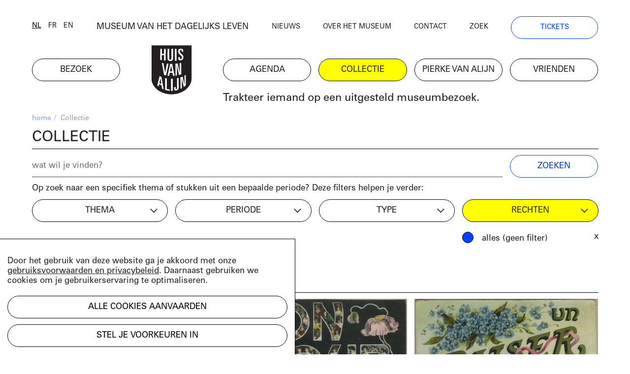

--- FILE ---
content_type: text/html; charset=UTF-8
request_url: https://huisvanalijn.be/nl/collecties?tags%5B0%5D=11&page=5
body_size: 8246
content:
<!DOCTYPE html>
<html lang="nl">
<head>
    <!-- Google Tag Manager -->
    <script>(function(w,d,s,l,i){w[l]=w[l]||[];w[l].push({'gtm.start':
    new Date().getTime(),event:'gtm.js'});var f=d.getElementsByTagName(s)[0],
    j=d.createElement(s),dl=l!='dataLayer'?'&l='+l:'';j.async=true;j.src=
    'https://www.googletagmanager.com/gtm.js?id='+i+dl;f.parentNode.insertBefore(j,f);
    })(window,document,'script','dataLayer','GTM-PV8G7MP');</script>
    <!-- End Google Tag Manager -->

    <meta charset="utf-8">
    <title>collectie | Huis van Alijn</title>
    <meta http-equiv="X-UA-Compatible" content="IE=edge" />

    <meta name="generator" content="Code d'Or bvba - https://codedor.be" >
    <meta name="viewport" content="width=device-width, initial-scale=1.0">
    <meta name="google-site-verification"
        content="whKX0T9yxLfr_lj1rnP66mEIaC3Z7mRuYUv_ATLBAF4" />

        
    
    
            <meta name="robots" content="noindex">
    
    <meta property="og:image" content="https://huisvanalijn.be/files/attachments/.6430/wl1200hp1200q85_Museum-van-het-dagelijks-leven-Michiel-Devijver.jpg"/><meta property="og:title" content="De collectie online"/><meta property="og:description" content="Doorzoek de rijke collectie van het Huis van Alijn over de rituelen, tradities en gewoontes uit het dagelijks leven vanaf de 20e eeuw."/><meta property="og:url" content="https://huisvanalijn.be/nl/collecties"/><meta property="og:type" content="website"/>    <meta name="title" content="De collectie online"/><meta name="description" content="Doorzoek de rijke collectie van het Huis van Alijn over de rituelen, tradities en gewoontes uit het dagelijks leven vanaf de 20e eeuw."/>
    <link href="/favicon.ico" type="image/x-icon" rel="icon"/><link href="/favicon.ico" type="image/x-icon" rel="shortcut icon"/>        <link rel="icon" sizes="192x192" href="https://huisvanalijn.be/img/touch-icon.png">
    <link rel="apple-touch-icon" href="https://huisvanalijn.be/img/touch-icon.png">

    <link rel="stylesheet" type="text/css" href="/css/website.590aa0cd4f0e1816ec7e.css" media="screen"/><link rel="stylesheet" type="text/css" href="/css/print.0734ffe80de839ab46ec.css" media="print"/>        </head>

<body>
    <!-- Google Tag Manager (noscript) -->
    <noscript><iframe src="https://www.googletagmanager.com/ns.html?id=GTM-PV8G7MP"
    height="0" width="0" style="display:none;visibility:hidden"></iframe></noscript>
    <!-- End Google Tag Manager (noscript) -->
            
<header class="header  hidden-print">
<button class="fal fa-bars navigation-toggle"></button>
    <div class="header--desktop">
        <div class="container">
            <div class="header--clone">
                <div class="h4">
                    <a href="/nl/museum-van-het-dagelijks-leven">MUSEUM VAN HET DAGELIJKS LEVEN</a>                </div>
                <a href="/" class="logo"><img src="/img/logo.svg" alt=""/></a>            </div>
        </div>
        <div class="container">
            <div class="row">
                <div class="col-12 order-lg-12">
                    <nav class="navigation--main">
                        <ul class="list-unstyled row"><li class="col-6 col-lg-2"><a href="/nl/bezoek" title="Bezoek"><span>Bezoek</span></a></li><li id="link--home" class="col-6 col-lg-2"><a href="/nl" title="Home"><span>Home</span></a></li><li class="col-6 col-lg-2"><a href="/nl/agenda" title="Agenda"><span>Agenda</span></a></li><li class="col-6 col-lg-2 active"><a href="/nl/collecties-landing" title="Collectie"><span>Collectie</span></a></li><li class="col-6 col-lg-2"><a href="/nl/pierke-van-alijn" title="Pierke van Alijn"><span>Pierke van Alijn</span></a></li><li class="col-6 col-lg-2"><a href="/nl/vrienden-van-alijn" title="Vrienden"><span>Vrienden</span></a></li><li id="link--join" class="col-6 col-lg-2"><a href="/nl/tickets" title="Tickets"><span>Tickets</span></a></li></ul>                    </nav>
                </div>
                <div class="col-12 order-lg-1">
                    <div class="header--top">
                        <div class="row">
                            <div class="col-6 col-lg-auto flex-end">
                            <div class="langselect">
        <ul class="list-unstyled">
                    <li class="active">                <a href="/switch-locale/nl/nl/collecties?tags%5B0%5D=11&amp;page=5" class="js-lang-switch" data-locale="nl">nl</a>            </li>
                    <li>                <a href="/switch-locale/fr/nl/collecties?tags%5B0%5D=11&amp;page=5" class="js-lang-switch" data-locale="fr">fr</a>            </li>
                    <li>                <a href="/switch-locale/en/nl/collecties?tags%5B0%5D=11&amp;page=5" class="js-lang-switch" data-locale="en">en</a>            </li>
            </ul>
</div>
                            </div>
                            <div class="col-lg-4 text-center d-none d-lg-block">
                                <a href="/nl/museum-van-het-dagelijks-leven">MUSEUM VAN HET DAGELIJKS LEVEN</a>                            </div>
                            <div class="col-6 col-lg">
                                <nav class="navigation--top">
                                    <ul class="list-unstyled"><li><a href="/nl/nieuws" title="Nieuws"><span>Nieuws</span></a></li><li><a href="/nl/over-het-museum" title="Over het museum"><span>Over het museum</span></a></li><li><a href="/nl/contact" title="Contact"><span>Contact</span></a></li><li><a href="/nl/zoeken" title="Zoek"><span>Zoek</span></a></li><li class="d-none d-lg-block"><a href="/nl/tickets" title="Tickets"><span>Tickets</span></a></li></ul>                                </nav>
                            </div>
                        </div>
                    </div>
                </div>
            </div>
            <div class="row mb-small">
                                    <div class="col-lg-8 offset-lg-4 d-none d-lg-block">
                        <div class="js-quote-carousel carousel--quote">
            <div class="header--intro-text">
            <a href="/nl/nieuws/2019/11/trakteer-iemand-op-een-uitgesteld-museumbezoek">Trakteer iemand op een uitgesteld museumbezoek.</a>        </div>
    </div>                    </div>
                            </div>
        </div>
    </div>
    <div class="header--mobile">
        <div class="container">
            <div class="h4">
                <a href="/nl/museum-van-het-dagelijks-leven">MUSEUM VAN HET DAGELIJKS LEVEN</a>            </div>
            <a href="/" class="logo"><img src="/img/logo.svg" alt=""/></a>        </div>
    </div>
    <div class="container">
                    <div class="d-lg-none my-4">
                <div class="js-quote-carousel carousel--quote">
            <div class="header--intro-text text-left">
            <a href="/nl/nieuws/2019/11/trakteer-iemand-op-een-uitgesteld-museumbezoek">Trakteer iemand op een uitgesteld museumbezoek.</a>        </div>
    </div>            </div>
            </div>
</header>
    <div class="mb-big">
        

<div class="container">
    <div class="text-small mb-small hidden-print">
    <div class="row justify-content-end">
        <div class="col-12 col-md">
            <ul class="list-unstyled breadcrumb mb-small"><li><a href="/nl" title="Home">home</a><span class="divider"> / </span></li><li class="active">Collectie</li></ul>        </div>
            </div>
</div>
    <h1>collectie</h1>
    <form action="/nl/collecties?tags%5B0%5D=11&amp;page=5" class="form js-search-form" data-url="" novalidate="novalidate" id="FilterSearchIndexForm" method="post" accept-charset="utf-8"><div style="display:none;"><input type="hidden" name="_method" value="POST"/></div>    <div class="row">
        <div class="col-sm-8 col-lg-10">
            <div class="mb-small mb-md-0"><input name="data[FilterSearch][search]" class="form-control" placeholder="wat wil je vinden?" type="search" id="FilterSearchSearch"/></div>        </div>
        <div class="col-sm-4 col-lg-2">
            <div class="submit"><input class="btn btn--blue" type="submit" value="zoeken"/></div>        </div>
    </div>
</form>    <div class="row">
        <div class="col-sm mb-small">
            Op zoek naar een specifiek thema of stukken uit een bepaalde periode?  Deze filters helpen je verder:        </div>
    </div>


<form action="/nl/collecties?tags%5B0%5D=11&amp;page=5" class="filter-form filter-form--alt collection-filters mb-big" novalidate="novalidate" id="CollectionFilterIndexForm" method="post" accept-charset="utf-8"><div style="display:none;"><input type="hidden" name="_method" value="POST"/></div>    <div class="row">
        <div class="col-sm-6 col-lg-3">
            <div class="form-checkbox w-100">
                <span class="btn btn--dropdown">
                    thema                </span>
                <div class="filter-block js-filter" data-filter-type="collections[]"><input type="hidden" name="data[CollectionFilter][theme_filter]" value="" id="CollectionFilterThemeFilter"/>

<label for="CollectionFilterThemeFilter21" class="form-control"><input type="checkbox" name="data[CollectionFilter][theme_filter][]" data-label="1 April" value="21" id="CollectionFilterThemeFilter21" /> 1 April (137)</label>
<label for="CollectionFilterThemeFilter14" class="form-control"><input type="checkbox" name="data[CollectionFilter][theme_filter][]" data-label="Roken" value="14" id="CollectionFilterThemeFilter14" /> Rook (45)</label>
<label for="CollectionFilterThemeFilter8" class="form-control"><input type="checkbox" name="data[CollectionFilter][theme_filter][]" data-label="Rouwen" value="8" id="CollectionFilterThemeFilter8" /> Rouwen (99)</label>
<label for="CollectionFilterThemeFilter29" class="form-control"><input type="checkbox" name="data[CollectionFilter][theme_filter][]" data-label="School" value="29" id="CollectionFilterThemeFilter29" /> School (383)</label>
<label for="CollectionFilterThemeFilter2" class="form-control"><input type="checkbox" name="data[CollectionFilter][theme_filter][]" data-label="Sinterklaas" value="2" id="CollectionFilterThemeFilter2" /> Sinterklaas (463)</label>
<label for="CollectionFilterThemeFilter28" class="form-control"><input type="checkbox" name="data[CollectionFilter][theme_filter][]" data-label="Speelgoed" value="28" id="CollectionFilterThemeFilter28" /> Speelgoed (1251)</label>
<label for="CollectionFilterThemeFilter26" class="form-control"><input type="checkbox" name="data[CollectionFilter][theme_filter][]" data-label="Vakantie" value="26" id="CollectionFilterThemeFilter26" /> Vakantie (699)</label>
<label for="CollectionFilterThemeFilter19" class="form-control"><input type="checkbox" name="data[CollectionFilter][theme_filter][]" data-label="Valentijn" value="19" id="CollectionFilterThemeFilter19" /> Valentijn (141)</label>
<label for="CollectionFilterThemeFilter27" class="form-control"><input type="checkbox" name="data[CollectionFilter][theme_filter][]" data-label="Verjaardag" value="27" id="CollectionFilterThemeFilter27" /> Verjaardag (145)</label>
<label for="CollectionFilterThemeFilter32" class="form-control"><input type="checkbox" name="data[CollectionFilter][theme_filter][]" data-label="Vervoer" value="32" id="CollectionFilterThemeFilter32" /> Vervoer (782)</label>
<label for="CollectionFilterThemeFilter15" class="form-control"><input type="checkbox" name="data[CollectionFilter][theme_filter][]" data-label="Voeding" value="15" id="CollectionFilterThemeFilter15" /> Voeding (123)</label>
<label for="CollectionFilterThemeFilter30" class="form-control"><input type="checkbox" name="data[CollectionFilter][theme_filter][]" data-label="Zesdaagse" value="30" id="CollectionFilterThemeFilter30" /> Zesdaagse (115)</label>
<label for="CollectionFilterThemeFilter24" class="form-control"><input type="checkbox" name="data[CollectionFilter][theme_filter][]" data-label="Bloemen" value="24" id="CollectionFilterThemeFilter24" /> Bloemen (388)</label>
<label for="CollectionFilterThemeFilter20" class="form-control"><input type="checkbox" name="data[CollectionFilter][theme_filter][]" data-label="Carnaval" value="20" id="CollectionFilterThemeFilter20" /> Carnaval (37)</label>
<label for="CollectionFilterThemeFilter16" class="form-control"><input type="checkbox" name="data[CollectionFilter][theme_filter][]" data-label="Circus" value="16" id="CollectionFilterThemeFilter16" /> Circus (2212)</label>
<label for="CollectionFilterThemeFilter9" class="form-control"><input type="checkbox" name="data[CollectionFilter][theme_filter][]" data-label="Communie" value="9" id="CollectionFilterThemeFilter9" /> Communie (312)</label>
<label for="CollectionFilterThemeFilter6" class="form-control"><input type="checkbox" name="data[CollectionFilter][theme_filter][]" data-label="Driekoningen" value="6" id="CollectionFilterThemeFilter6" /> Driekoningen (15)</label>
<label for="CollectionFilterThemeFilter7" class="form-control"><input type="checkbox" name="data[CollectionFilter][theme_filter][]" data-label="Geboorte" value="7" id="CollectionFilterThemeFilter7" /> Geboorte (275)</label>
<label for="CollectionFilterThemeFilter35" class="form-control"><input type="checkbox" name="data[CollectionFilter][theme_filter][]" data-label="Gezondheid" value="35" id="CollectionFilterThemeFilter35" /> Gezondheid (287)</label>
<label for="CollectionFilterThemeFilter23" class="form-control"><input type="checkbox" name="data[CollectionFilter][theme_filter][]" data-label="Huisdier" value="23" id="CollectionFilterThemeFilter23" /> Huisdier (111)</label>
<label for="CollectionFilterThemeFilter13" class="form-control"><input type="checkbox" name="data[CollectionFilter][theme_filter][]" data-label="Huishouden" value="13" id="CollectionFilterThemeFilter13" /> Huishouden (427)</label>
<label for="CollectionFilterThemeFilter10" class="form-control"><input type="checkbox" name="data[CollectionFilter][theme_filter][]" data-label="Huwelijk" value="10" id="CollectionFilterThemeFilter10" /> Huwelijk (540)</label>
<label for="CollectionFilterThemeFilter11" class="form-control"><input type="checkbox" name="data[CollectionFilter][theme_filter][]" data-label="Kermis" value="11" id="CollectionFilterThemeFilter11" /> Kermis (343)</label>
<label for="CollectionFilterThemeFilter5" class="form-control"><input type="checkbox" name="data[CollectionFilter][theme_filter][]" data-label="Kerstmis" value="5" id="CollectionFilterThemeFilter5" /> Kerstmis (124)</label>
<label for="CollectionFilterThemeFilter31" class="form-control"><input type="checkbox" name="data[CollectionFilter][theme_filter][]" data-label="Koffie" value="31" id="CollectionFilterThemeFilter31" /> Koffie (66)</label>
<label for="CollectionFilterThemeFilter17" class="form-control"><input type="checkbox" name="data[CollectionFilter][theme_filter][]" data-label="Legerdienst" value="17" id="CollectionFilterThemeFilter17" /> Legerdienst (297)</label>
<label for="CollectionFilterThemeFilter25" class="form-control"><input type="checkbox" name="data[CollectionFilter][theme_filter][]" data-label="Moederdag en Vaderdag" value="25" id="CollectionFilterThemeFilter25" /> Moederdag en Vaderdag (33)</label>
<label for="CollectionFilterThemeFilter3" class="form-control"><input type="checkbox" name="data[CollectionFilter][theme_filter][]" data-label="Nieuwjaar" value="3" id="CollectionFilterThemeFilter3" /> Nieuwjaar (263)</label>
<label for="CollectionFilterThemeFilter33" class="form-control"><input type="checkbox" name="data[CollectionFilter][theme_filter][]" data-label="Optocht" value="33" id="CollectionFilterThemeFilter33" /> Optocht (227)</label>
<label for="CollectionFilterThemeFilter22" class="form-control"><input type="checkbox" name="data[CollectionFilter][theme_filter][]" data-label="Pasen" value="22" id="CollectionFilterThemeFilter22" /> Pasen (111)</label>
<label for="CollectionFilterThemeFilter4" class="form-control"><input type="checkbox" name="data[CollectionFilter][theme_filter][]" data-label="Poppenspel" value="4" id="CollectionFilterThemeFilter4" /> Poppenspel (505)</label>
</div>            </div>
            <ul
            class="list-unstyled active-filter-list js-filter-list mb-0"
            data-filter-type="tags"></ul>
        </div>
        <div class="col-sm-6 col-lg-3">
            <div class="form-checkbox w-100">
            <span class="btn btn--dropdown">
                periode            </span>
            <div class="filter-block js-filter" data-filter-type="tags[]"><input type="hidden" name="data[CollectionFilter][time_filter]" value="" id="CollectionFilterTimeFilter"/>

<label for="CollectionFilterTimeFilter570" class="form-control"><input type="checkbox" name="data[CollectionFilter][time_filter][]" data-label="Periode | 18de eeuw" value="570" id="CollectionFilterTimeFilter570" /> 18de eeuw (2)</label>
<label for="CollectionFilterTimeFilter5" class="form-control"><input type="checkbox" name="data[CollectionFilter][time_filter][]" data-label="Periode | 19de eeuw" value="5" id="CollectionFilterTimeFilter5" /> 19de eeuw (338)</label>
<label for="CollectionFilterTimeFilter4766" class="form-control"><input type="checkbox" name="data[CollectionFilter][time_filter][]" data-label="Periode | jaren 1870" value="4766" id="CollectionFilterTimeFilter4766" /> jaren 1870 (1)</label>
<label for="CollectionFilterTimeFilter116" class="form-control"><input type="checkbox" name="data[CollectionFilter][time_filter][]" data-label="Periode | jaren 1880" value="116" id="CollectionFilterTimeFilter116" /> jaren 1880 (20)</label>
<label for="CollectionFilterTimeFilter154" class="form-control"><input type="checkbox" name="data[CollectionFilter][time_filter][]" data-label="Periode | jaren 1890" value="154" id="CollectionFilterTimeFilter154" /> jaren 1890 (131)</label>
<label for="CollectionFilterTimeFilter44" class="form-control"><input type="checkbox" name="data[CollectionFilter][time_filter][]" data-label="Periode | jaren 1900" value="44" id="CollectionFilterTimeFilter44" /> jaren 1900 (347)</label>
<label for="CollectionFilterTimeFilter10" class="form-control"><input type="checkbox" name="data[CollectionFilter][time_filter][]" data-label="Periode | jaren 1910" value="10" id="CollectionFilterTimeFilter10" /> jaren 1910 (381)</label>
<label for="CollectionFilterTimeFilter31" class="form-control"><input type="checkbox" name="data[CollectionFilter][time_filter][]" data-label="Periode | jaren 1920" value="31" id="CollectionFilterTimeFilter31" /> jaren 1920 (441)</label>
<label for="CollectionFilterTimeFilter135" class="form-control"><input type="checkbox" name="data[CollectionFilter][time_filter][]" data-label="Periode | jaren 1930" value="135" id="CollectionFilterTimeFilter135" /> jaren 1930 (566)</label>
<label for="CollectionFilterTimeFilter51" class="form-control"><input type="checkbox" name="data[CollectionFilter][time_filter][]" data-label="Periode | jaren 1940" value="51" id="CollectionFilterTimeFilter51" /> jaren 1940 (765)</label>
<label for="CollectionFilterTimeFilter56" class="form-control"><input type="checkbox" name="data[CollectionFilter][time_filter][]" data-label="Periode | jaren 1950" value="56" id="CollectionFilterTimeFilter56" /> jaren 1950 (1538)</label>
<label for="CollectionFilterTimeFilter17" class="form-control"><input type="checkbox" name="data[CollectionFilter][time_filter][]" data-label="Periode | jaren 1960" value="17" id="CollectionFilterTimeFilter17" /> jaren 1960 (1357)</label>
<label for="CollectionFilterTimeFilter70" class="form-control"><input type="checkbox" name="data[CollectionFilter][time_filter][]" data-label="Periode | jaren 1970" value="70" id="CollectionFilterTimeFilter70" /> jaren 1970 (984)</label>
<label for="CollectionFilterTimeFilter47" class="form-control"><input type="checkbox" name="data[CollectionFilter][time_filter][]" data-label="Periode | jaren 1980" value="47" id="CollectionFilterTimeFilter47" /> jaren 1980 (714)</label>
<label for="CollectionFilterTimeFilter184" class="form-control"><input type="checkbox" name="data[CollectionFilter][time_filter][]" data-label="Periode | jaren 1990" value="184" id="CollectionFilterTimeFilter184" /> jaren 1990 (397)</label>
<label for="CollectionFilterTimeFilter824" class="form-control"><input type="checkbox" name="data[CollectionFilter][time_filter][]" data-label="Periode | jaren 2000" value="824" id="CollectionFilterTimeFilter824" /> jaren 2000 (70)</label>
<label for="CollectionFilterTimeFilter2571" class="form-control"><input type="checkbox" name="data[CollectionFilter][time_filter][]" data-label="Periode | jaren 2010" value="2571" id="CollectionFilterTimeFilter2571" /> jaren 2010 (11)</label>
<label for="CollectionFilterTimeFilter3667" class="form-control"><input type="checkbox" name="data[CollectionFilter][time_filter][]" data-label="Periode | jaren 2020" value="3667" id="CollectionFilterTimeFilter3667" /> jaren 2020 (21)</label>
</div>            </div>
            <ul
            class="list-unstyled active-filter-list js-filter-list mb-0"
            data-filter-type="time"></ul>
        </div>
        <div class="col-sm-6 col-lg-3">
            <div class="form-checkbox w-100">
            <span class="btn btn--dropdown">
                type            </span>
            <div class="filter-block js-filter" data-filter-type="mediums[]"><input type="hidden" name="data[CollectionFilter][mediums_filter]" value="" id="CollectionFilterMediumsFilter"/>

<label for="CollectionFilterMediumsFilterVerhaal" class="form-control"><input type="checkbox" name="data[CollectionFilter][mediums_filter][]" data-label="verhaal" value="verhaal" id="CollectionFilterMediumsFilterVerhaal" /> artikel (84)</label>
<label for="CollectionFilterMediumsFilterFoto" class="form-control"><input type="checkbox" name="data[CollectionFilter][mediums_filter][]" data-label="foto" value="foto" id="CollectionFilterMediumsFilterFoto" /> foto (5365)</label>
<label for="CollectionFilterMediumsFilterVideo" class="form-control"><input type="checkbox" name="data[CollectionFilter][mediums_filter][]" data-label="video" value="video" id="CollectionFilterMediumsFilterVideo" /> video (266)</label>
<label for="CollectionFilterMediumsFilterAudio" class="form-control"><input type="checkbox" name="data[CollectionFilter][mediums_filter][]" data-label="audio" value="audio" id="CollectionFilterMediumsFilterAudio" /> audio (200)</label>
<label for="CollectionFilterMediumsFilterObject" class="form-control"><input type="checkbox" name="data[CollectionFilter][mediums_filter][]" data-label="object" value="object" id="CollectionFilterMediumsFilterObject" /> object  (2105)</label>
<label for="CollectionFilterMediumsFilterDocument" class="form-control"><input type="checkbox" name="data[CollectionFilter][mediums_filter][]" data-label="document" value="document" id="CollectionFilterMediumsFilterDocument" /> document (1971)</label>
</div>            </div>
            <ul
            class="list-unstyled active-filter-list js-filter-list mb-0"
            data-filter-type="mediums"></ul>
        </div>
        <div class="col-sm-6 col-lg-3">
            <div class="form-radiobutton filter-options-block">
                <span class="btn btn--dropdown">
                    rechten                </span>
                <div
                class="filter-block js-filter"
                data-filter-type="license"
                data-filter-count="single">
                                                                    <label
                        for="all"
                        class="d-block form-control">
                            <input
                                checked                                type="radio"
                                id="all"
                                name="filter"
                                data-label="all_licences"
                                value="">
                            alles (geen filter)                        </label>
                                                                    <label
                        for="1"
                        class="d-block form-control">
                            <input
                                                                type="radio"
                                id="1"
                                name="filter"
                                data-label="has_rights"
                                value="1">
                            rechthebbend                        </label>
                                                                    <label
                        for="0"
                        class="d-block form-control">
                            <input
                                                                type="radio"
                                id="0"
                                name="filter"
                                data-label="free_of_rights"
                                value="0">
                            vrij van rechten                        </label>
                                    </div>
            </div>
            <ul
            class="list-unstyled active-filter-list js-filter-list mb-0"
            data-filter-type="license" data-filter-count="single"></ul>
        </div>
        <div class="col-sm-6 offset-sm-6 d-lg-none">
            <div class="submit"><input type="submit" class="btn btn--blue w-100 mb-small" value="gebruik filters"/></div>        </div>
    </div>
</form>
<div class="events-index-ajax">
        <h2 class="h1">
        720 resultaten    </h2>
    <div class="js-loading-container d-none mt-4">
        [collection.loading results...]    </div>
    <div class="grid-row grid js-event-grid mb-big">
                <div class="grid-sizer col-md-6 col-lg-4"></div>
<div class="grid-item col-md-6 col-lg-4">
    <div class="grid-item-content mb-small ">
        <div class="row">
    <div class="col-12">
                    
<a class="d-block pos-rel" href="/nl/collectie-item/un-baiser-de-mariakerke?searchUrl=%2Fnl%2Fcollecties%3Ftags%255B0%255D%3D11%26page%3D5&amp;search-id=f2e64ec4a9ddb22a47fcc48cf6175557">
    <img src="/files/attachments/.8776/w360q85_postkaart.jpg" class="img-fluid mb-small" width="360" alt="postkaart" title="postkaart"/>                </a>
            </div>
    <div class="col-12">
        <p class="h4 event-block--category">
                        document        </p>
                    <h4 class="h2">Un baiser de Mariakerke</h4>
                        <div>
                <a href="/nl/collectie-item/un-baiser-de-mariakerke?searchUrl=%2Fnl%2Fcollecties%3Ftags%255B0%255D%3D11%26page%3D5&amp;search-id=f2e64ec4a9ddb22a47fcc48cf6175557" class="btn btn--link">bekijk het document</a>            </div>
            </div>
</div>
    </div>
</div>
<div class="grid-sizer col-md-6 col-lg-4"></div>
<div class="grid-item col-md-6 col-lg-4">
    <div class="grid-item-content mb-small ">
        <div class="row">
    <div class="col-12">
                    
<a class="d-block pos-rel" href="/nl/collectie-item/bonjour?searchUrl=%2Fnl%2Fcollecties%3Ftags%255B0%255D%3D11%26page%3D5&amp;search-id=f2e64ec4a9ddb22a47fcc48cf6175557">
    <img src="/files/attachments/.8773/w360q85_postkaart.jpg" class="img-fluid mb-small" width="360" alt="postkaart" title="postkaart"/>                </a>
            </div>
    <div class="col-12">
        <p class="h4 event-block--category">
                        document        </p>
                    <h4 class="h2">Bonjour</h4>
                        <div>
                <a href="/nl/collectie-item/bonjour?searchUrl=%2Fnl%2Fcollecties%3Ftags%255B0%255D%3D11%26page%3D5&amp;search-id=f2e64ec4a9ddb22a47fcc48cf6175557" class="btn btn--link">bekijk het document</a>            </div>
            </div>
</div>
    </div>
</div>
<div class="grid-sizer col-md-6 col-lg-4"></div>
<div class="grid-item col-md-6 col-lg-4">
    <div class="grid-item-content mb-small ">
        <div class="row">
    <div class="col-12">
                    
<a class="d-block pos-rel" href="/nl/collectie-item/un-baiser-d-ypres?searchUrl=%2Fnl%2Fcollecties%3Ftags%255B0%255D%3D11%26page%3D5&amp;search-id=f2e64ec4a9ddb22a47fcc48cf6175557">
    <img src="/files/attachments/.8774/w360q85_postkaart.jpg" class="img-fluid mb-small" width="360" alt="postkaart" title="postkaart"/>                </a>
            </div>
    <div class="col-12">
        <p class="h4 event-block--category">
                        document        </p>
                    <h4 class="h2">Un baiser d'Ypres</h4>
                        <div>
                <a href="/nl/collectie-item/un-baiser-d-ypres?searchUrl=%2Fnl%2Fcollecties%3Ftags%255B0%255D%3D11%26page%3D5&amp;search-id=f2e64ec4a9ddb22a47fcc48cf6175557" class="btn btn--link">bekijk het document</a>            </div>
            </div>
</div>
    </div>
</div>
<div class="grid-sizer col-md-6 col-lg-4"></div>
<div class="grid-item col-md-6 col-lg-4">
    <div class="grid-item-content mb-small ">
        <div class="row">
    <div class="col-12">
                    
<a class="d-block pos-rel" href="/nl/collectie-item/un-baiser?searchUrl=%2Fnl%2Fcollecties%3Ftags%255B0%255D%3D11%26page%3D5&amp;search-id=f2e64ec4a9ddb22a47fcc48cf6175557">
    <img src="/files/attachments/.8771/w360q85_postkaart.jpg" class="img-fluid mb-small" width="360" alt="postkaart" title="postkaart"/>                </a>
            </div>
    <div class="col-12">
        <p class="h4 event-block--category">
                        document        </p>
                    <h4 class="h2">Un baiser</h4>
                        <div>
                <a href="/nl/collectie-item/un-baiser?searchUrl=%2Fnl%2Fcollecties%3Ftags%255B0%255D%3D11%26page%3D5&amp;search-id=f2e64ec4a9ddb22a47fcc48cf6175557" class="btn btn--link">bekijk het document</a>            </div>
            </div>
</div>
    </div>
</div>
<div class="grid-sizer col-md-6 col-lg-4"></div>
<div class="grid-item col-md-6 col-lg-4">
    <div class="grid-item-content mb-small ">
        <div class="row">
    <div class="col-12">
                    
<a class="d-block pos-rel" href="/nl/collectie-item/mijne-groeten-uit-gent?searchUrl=%2Fnl%2Fcollecties%3Ftags%255B0%255D%3D11%26page%3D5&amp;search-id=f2e64ec4a9ddb22a47fcc48cf6175557">
    <img src="/files/attachments/.8772/w360q85_postkaart.jpg" class="img-fluid mb-small" width="360" alt="postkaart" title="postkaart"/>                </a>
            </div>
    <div class="col-12">
        <p class="h4 event-block--category">
                        document        </p>
                    <h4 class="h2">Mijne groeten uit Gent</h4>
                        <div>
                <a href="/nl/collectie-item/mijne-groeten-uit-gent?searchUrl=%2Fnl%2Fcollecties%3Ftags%255B0%255D%3D11%26page%3D5&amp;search-id=f2e64ec4a9ddb22a47fcc48cf6175557" class="btn btn--link">bekijk het document</a>            </div>
            </div>
</div>
    </div>
</div>
<div class="grid-sizer col-md-6 col-lg-4"></div>
<div class="grid-item col-md-6 col-lg-4">
    <div class="grid-item-content mb-small ">
        <div class="row">
    <div class="col-12">
                    
<a class="d-block pos-rel" href="/nl/collectie-item/groeten-uit-gent?searchUrl=%2Fnl%2Fcollecties%3Ftags%255B0%255D%3D11%26page%3D5&amp;search-id=f2e64ec4a9ddb22a47fcc48cf6175557">
    <img src="/files/attachments/.8769/w360q85_postkaart.jpg" class="img-fluid mb-small" width="360" alt="postkaart" title="postkaart"/>                </a>
            </div>
    <div class="col-12">
        <p class="h4 event-block--category">
                        document        </p>
                    <h4 class="h2">Groeten uit Gent</h4>
            Tekst: Hartelijk gefeliciteerd. Wees blijde dag wees blij gegroet, wij wenschen met een blij gemoed dat u nog lang moogt leven. Wij feliciteeren u met een leef immer vroolijk en tevreen dat zij u vreugd mag geven.            <div>
                <a href="/nl/collectie-item/groeten-uit-gent?searchUrl=%2Fnl%2Fcollecties%3Ftags%255B0%255D%3D11%26page%3D5&amp;search-id=f2e64ec4a9ddb22a47fcc48cf6175557" class="btn btn--link">bekijk het document</a>            </div>
            </div>
</div>
    </div>
</div>
<div class="grid-sizer col-md-6 col-lg-4"></div>
<div class="grid-item col-md-6 col-lg-4">
    <div class="grid-item-content mb-small ">
        <div class="row">
    <div class="col-12">
                    
<a class="d-block pos-rel" href="/nl/collectie-item/groeten-uit-merelbeke-2?searchUrl=%2Fnl%2Fcollecties%3Ftags%255B0%255D%3D11%26page%3D5&amp;search-id=f2e64ec4a9ddb22a47fcc48cf6175557">
    <img src="/files/attachments/.8770/w360q85_postkaart.jpg" class="img-fluid mb-small" width="360" alt="postkaart" title="postkaart"/>                </a>
            </div>
    <div class="col-12">
        <p class="h4 event-block--category">
                        document        </p>
                    <h4 class="h2">Groeten uit Merelbeke</h4>
                        <div>
                <a href="/nl/collectie-item/groeten-uit-merelbeke-2?searchUrl=%2Fnl%2Fcollecties%3Ftags%255B0%255D%3D11%26page%3D5&amp;search-id=f2e64ec4a9ddb22a47fcc48cf6175557" class="btn btn--link">bekijk het document</a>            </div>
            </div>
</div>
    </div>
</div>
<div class="grid-sizer col-md-6 col-lg-4"></div>
<div class="grid-item col-md-6 col-lg-4">
    <div class="grid-item-content mb-small ">
        <div class="row">
    <div class="col-12">
                    
<a class="d-block pos-rel" href="/nl/collectie-item/souvenir-de-ninove?searchUrl=%2Fnl%2Fcollecties%3Ftags%255B0%255D%3D11%26page%3D5&amp;search-id=f2e64ec4a9ddb22a47fcc48cf6175557">
    <img src="/files/attachments/.8767/w360q85_postkaart.jpg" class="img-fluid mb-small" width="360" alt="postkaart" title="postkaart"/>                </a>
            </div>
    <div class="col-12">
        <p class="h4 event-block--category">
                        document        </p>
                    <h4 class="h2">Souvenir de Ninove</h4>
                        <div>
                <a href="/nl/collectie-item/souvenir-de-ninove?searchUrl=%2Fnl%2Fcollecties%3Ftags%255B0%255D%3D11%26page%3D5&amp;search-id=f2e64ec4a9ddb22a47fcc48cf6175557" class="btn btn--link">bekijk het document</a>            </div>
            </div>
</div>
    </div>
</div>
    </div>

        <div class="pagination-block mb-big">
        <ul class="list-unstyled">
        <li class="paginator-arrow"><a href="/nl/collecties?tags%5B0%5D=11&amp;page=4" rel="prev">&lt;</a></li><li><a href="/nl/collecties?tags%5B0%5D=11&amp;page=3">3</a></li><li><a href="/nl/collecties?tags%5B0%5D=11&amp;page=4">4</a></li><li class="current disabled"><a href="#">5</a></li><li><a href="/nl/collecties?tags%5B0%5D=11&amp;page=6">6</a></li><li><a href="/nl/collecties?tags%5B0%5D=11&amp;page=7">7</a></li><li class="paginator-arrow"><a href="/nl/collecties?tags%5B0%5D=11&amp;page=6" rel="next">&gt;</a></li>        </ul>
    </div>
</div>

<h2 class="h1">Meer weten over de collectie?</h2>
<div class="row component-collection">
    <div class="order-md-12 col-md-5 col-lg-4 mb-small">
        <div>
            <div class="big-text">
                <h2>BEZOEK STUDIO ALIJN</h2>
<p>Kenniscentrum over het erfgoed van het dagelijks leven</p>
<p><a title="Studio Alijn" href="/nl/studio-alijn">Studio Alijn</a> is te bezoeken na afspraak tijdens weekdagen<br />van 10:00 tot 17:00 via <a href="mailto:studio@huisvanalijn.be">studio@huisvanalijn.be</a> of<br />T 09 235 38 00. </p>
<p>Adres Studio Alijn<br />Kraanlei 69, 9000 Gent</p>            </div>
        </div>
    </div>
    <div class="order-md-1 col-md-7 col-lg-8">
        <img src="/files/attachments/.322/w1440h700zcCq85_img_8374_web_c_michiel_devijver_666a0a26dcbd26b80e6ed14b26532644.jpg" class="img-fluid mb-small" width="1440" height="700" alt="img_8374_web_c_michiel_devijver_666a0a26dcbd26b80e6ed14b26532644" title="img_8374_web_c_michiel_devijver_666a0a26dcbd26b80e6ed14b26532644"/>        <div class="small-text copyright-text--right">
                                </div>
    </div>
</div>

<div id="cookiewarning" class="cookie-notice">
    <div id="cookie-notice--general">
        <p><p>Door het gebruik van deze website ga je akkoord met onze <a href="/nl/gebruiksvoorwaarden-privacy" target="_blank" rel="noopener">gebruiksvoorwaarden en privacybeleid</a>. Daarnaast gebruiken we cookies om je gebruikerservaring te optimaliseren.</p></p>
        <button class="acceptAllCookie btn btn-primary mb-small" data-url="https://huisvanalijn.be/nl/cookie/add" data-cookieName="accepts_cookies_from_huisvanalijnbe">Alle cookies aanvaarden</button>        <button id="specific-cookies" class="btn btn-link">
            Stel je voorkeuren in        </button>
    </div>

    <div id="cookie-notice--specific">
        <button class="acceptAllCookie btn btn-primary mb-small" data-url="https://huisvanalijn.be/nl/cookie/add" data-cookieName="accepts_cookies_from_huisvanalijnbe"><span>Alle cookies aanvaarden</span></button>        <hr class="mb-small">

        <h3>
            Maak je keuze        </h3>
        <form action="/nl/cookie/add" id="SubmitCookie" data-cookieName="accepts_cookies_from_huisvanalijnbe" novalidate="novalidate" onsubmit="event.returnValue = false; return false;" method="post" accept-charset="utf-8"><div style="display:none;"><input type="hidden" name="_method" value="POST"/></div>                                                <div class="cookie-category">
                                                    <div class="checkbox">
                                <label>
                                    <input
                                        type="checkbox"
                                        checked=true
                                        disabled=true
                                    >
                                        Strikt noodzakelijke cookies                                </label>
                            </div>
                                                                    </div>
                                                                <div class="cookie-category">
                                                                                <div class="checkbox"><input type="hidden" name="data[functionele-cookies]" id="functionele-cookies_" value="0"/><label for="functionele-cookies" class=""><input type="checkbox" name="data[functionele-cookies]" class="" value="1" id="functionele-cookies"/> Functionele cookies</label></div>                                                                    </div>
                                                                <div class="cookie-category">
                                                                                <div class="checkbox"><input type="hidden" name="data[performance-cookies]" id="performance-cookies_" value="0"/><label for="performance-cookies" class=""><input type="checkbox" name="data[performance-cookies]" class="" value="1" id="performance-cookies"/> Performance cookies</label></div>                                                                    </div>
                                                                <div class="cookie-category">
                                                                                <div class="checkbox"><input type="hidden" name="data[marketingcookies]" id="marketingcookies_" value="0"/><label for="marketingcookies" class=""><input type="checkbox" name="data[marketingcookies]" class="" value="1" id="marketingcookies"/> Marketingcookies</label></div>                                                                    </div>
                            
            <hr class="mb-small">

            <button type="submit" class="btn mb-small">Voorkeuren opslaan</button>            <a href="/nl/cookie" class="btn btn--link" target="__blank">Meer weten</a>        </form>    </div>
</div>

</div>    </div>


                <div class="subscribe-block hidden-print hide-horizontal-overflow">
    <div class="container">
        <h2 class="h1">
            Blijf op de hoogte        </h2>
        <p>Volg het nieuws en de verhalen van het Huis van Alijn.</p>
        <a
            href="https://huisvanalijn.be/nl/nieuwsbrief"
            class="btn btn--blue btn--more-padding-x w-fit mb-30"
        >
            Schrijf je in op de nieuwsbrief        </a>
    </div>
</div>
    
    <div class="container hidden-print">
    <footer class="footer">
        <nav class="navigation--footer clearfix">
            <div class="row">
                <div class="order-md-1 col-md-4 col-lg-2 mb-small">
                    <h4>plan je bezoek</h4>
                    <ul class="list-unstyled"><li><a href="/nl/tickets" title="Online tickets"><span>Online tickets</span></a></li><li><a href="/nl/adres-en-bereikbaarheid" title="Adres"><span>Adres</span></a></li><li><a href="/nl/openingsuren" title="Openingsuren"><span>Openingsuren</span></a></li><li><a href="/nl/museumcafe" title="Museumcafé"><span>Museumcafé</span></a></li><li><a href="/nl/museumshop" title="Museumshop"><span>Museumshop</span></a></li></ul>                </div>
                <div class="order-md-2 col-md-4 col-lg-3 mb-small">
                    <h4>ontdek de collectie</h4>
                    <ul class="list-unstyled"><li><a href="/nl/collecties" title="Online collectie"><span>Online collectie</span></a></li><li><a href="/nl/studio-alijn" title="Studio Alijn"><span>Studio Alijn</span></a></li><li><a href="/nl/collectie-van-de-gentenaar" title="Collectie van de Gentenaar"><span>Collectie van de Gentenaar</span></a></li><li><a href="/nl/agenda/thuis-van-alijn" title="(T)Huis van Alijn"><span>(T)Huis van Alijn</span></a></li><li><a href="/nl/virtuele-rondleiding-mijn-legerdienst" title="Virtuele rondleiding Mijn Legerdienst"><span>Virtuele rondleiding Mijn Legerdienst</span></a></li></ul>                </div>
                <div class="order-md-4 col-md-4 col-lg-2 mb-small">
                    <h4>Outreach</h4>
                    <ul class="list-unstyled"><li><a href="/nl/outreachlab" title="Outreachlab"><span>Outreachlab</span></a></li><li><a href="/nl/huis-van-alijn-op-bezoek" title="Huis van Alijn op bezoek"><span>Huis van Alijn op bezoek</span></a></li><li><a href="/nl/welzijnsactiviteiten" title="Welzijnsactiviteiten"><span>Welzijnsactiviteiten</span></a></li></ul>                </div>
                <div class="order-md-5 col-md-4 col-lg-3 mb-small">
                    <h4>Contacteer ons</h4>
                    <ul class="list-unstyled"><li><a href="/nl/pers" title="Pers"><span>Pers</span></a></li><li><a href="/nl/schenkingen" title="Schenkingen"><span>Schenkingen</span></a></li><li><a href="/nl/zaalverhuur" title="Zaalverhuur"><span>Zaalverhuur</span></a></li><li><a href="/nl/team" title="Medewerkers"><span>Medewerkers</span></a></li><li><a href="/nl/bewaking" title="Bewaking"><span>Bewaking</span></a></li></ul>                </div>
                <div class="order-md-3 col-md-4 col-lg-2 navigation--footer-middle mb-small">
                    <h4>Groepen</h4>
                    <ul class="list-unstyled"><li><a href="/nl/bezoek-met-groep" title="Groepsaanbod"><span>Groepsaanbod</span></a></li></ul>                </div>
            </div>
        </nav>
        <div class="row justify-content-between">
            <div class="col-md-6 col-lg-9">
                <ul class="list-unstyled social-media-links"><li><a href="https://www.facebook.com/huisvanalijn" target="_blank" title="Facebook-official" data-label="facebook"><i class="fa fa-facebook-official"></i></a></li><li><a href="https://www.flickr.com/photos/huisvanalijn/" target="_blank" title="Flickr" data-label="flickr"><i class="fa fa-flickr"></i></a></li><li><a href="https://www.instagram.com/huisvanalijn/" target="_blank" title="Instagram" data-label="instagram"><i class="fa fa-instagram"></i></a></li><li><a href="https://www.linkedin.com/company/huisvanalijn" target="_blank" title="Linkedin" data-label="linkedin"><i class="fa fa-linkedin"></i></a></li><li><a href="https://www.youtube.com/channel/UCnE48PabsD-Uk_q4jY2xZ9Q" target="_blank" title="Youtube" data-label="youtube"><i class="fa fa-youtube"></i></a></li></ul>            </div>
            <div class="col-md-6 col-lg-3 text-right">
                <img src="/img/vlaamse-overheid.jpg" alt=""/>                <img src="/img/gent.jpg" alt=""/>            </div>
        </div>
        <div class="footer--bottom">
            <div class="row">
                <div class="col-12 col-lg-auto order-lg-12">
                    <ul class="list-unstyled navigation--footer-bottom"><li><a href="/nl/gebruiksvoorwaarden-privacy" title="Gebruiksvoorwaarden & Privacy"><span>Gebruiksvoorwaarden & Privacy</span></a></li><li><a href="/nl/gebruiksvoorwaarden-en-tijdelijk-bezoekersreglement" title="Bezoekersreglement"><span>Bezoekersreglement</span></a></li></ul>                </div>
                <div class="col-12 col-lg order-lg-1">
                    &copy; 2026 Huis van Alijn                    <a href="https://codedor.be/" target="_blank" class="codedor">
                        Development by Code d'Or
                    </a>
                </div>
            </div>
        </div>
    </footer>
</div>
    <script type="text/javascript">
    var translations = {"eventRegistrationPersonAmount":"Hoeveel personen wil je inschrijven?","eventRegistrationFirstName":"Voornaam","eventRegistrationFirstNameTooltip":"Vul hier je voornaam in","eventRegistrationLastName":"Naam","eventRegistrationLastNameTooltip":"Vul hier je naam in","eventRegistrationEmail":"E-mail","eventRegistrationEmailTooltip":"Vul een e-mailadres in waarop we je kunnen bereiken.","eventRegistrationPhone":"Telefoon","eventRegistrationPhoneTooltip":"Vul hier een telefoonnummer in waarop we je kunnen bereiken.","eventRegistrationSubmit":"Inschrijven","eventRegistrationFriend":"Ben je Vriend van Alijn?","eventRegistrationFriendTooltip":"Duid aan of je lid bent van de Vrienden van Alijn","eventRegistrationFirstNameRequired":"Voornaam vereist","eventRegistrationLastNameRequired":"Naam vereist","eventRegistrationPhoneRequired":"Telefoonnummer vereist","eventRegistrationEmailNotValid":"E-mailadres niet geldig","eventRegistrationSuccessMessage":"Bedankt voor het invullen, je ontvangt zo meteen een mail. Geen mail ontvangen? Bekijk je spamfolder.","eventRegistrationResetForm":"Nog mensen inschrijven? Vul het formulier opnieuw in.","eventRegistrationEmailRequired":"E-mailadres vereist","eventRegistrationPersonalInfo":"Contactgegevens","eventRegistrationPerson":"Persoon","eventRegistrationServerError":"[event_registration.form server error]","eventRegistrationGlobalServerError":"[event_registration.form Global server error]"}</script>

    <script>
        Webroot = "https:\/\/huisvanalijn.be\/";
    </script>
        <script
    src="https://maps.googleapis.com/maps/api/js?key=AIzaSyDobiDrImCgCKLndQ_eQxdKjwVFkqCLqL4&libraries=places">
    </script>

    <script type="text/javascript" src="/js/vendor.1e60b7912cf64406a0d8.js"></script>
    <script type="text/javascript" src="/js/main.75b40b353c110df8321f.js"></script>        <script type="text/javascript" src="/js/search.007c2a03ff11de7e59b3.js"></script><script type="text/javascript" src="/js/filter.4558dd9387b79c81c1a4.js"></script><script type="text/javascript" src="/utils/js/vendor_4eee39d803.js"></script><script type="text/javascript" src="/cookie/js/modal_c41e111591.js"></script><script type="text/javascript" src="/share/js/share_8fad09474d.js"></script></body>
</html>
